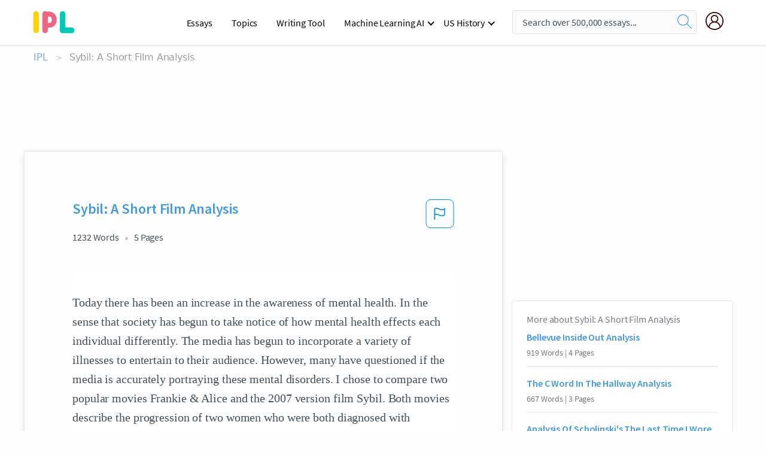

--- FILE ---
content_type: text/html; charset=UTF-8
request_url: https://www.ipl.org/essay/Dissociative-Identity-Disorders-In-Shakespeares-Frankie-And-FJZJJ6Y5VVU
body_size: 2411
content:
<!DOCTYPE html>
<html lang="en">
<head>
    <meta charset="utf-8">
    <meta name="viewport" content="width=device-width, initial-scale=1">
    <title></title>
    <style>
        body {
            font-family: "Arial";
        }
    </style>
    <script type="text/javascript">
    window.awsWafCookieDomainList = ['monografias.com','cram.com','studymode.com','buenastareas.com','trabalhosfeitos.com','etudier.com','studentbrands.com','ipl.org','123helpme.com','termpaperwarehouse.com'];
    window.gokuProps = {
"key":"AQIDAHjcYu/GjX+QlghicBgQ/7bFaQZ+m5FKCMDnO+vTbNg96AHf0QDR8N4FZ0BkUn8kcucXAAAAfjB8BgkqhkiG9w0BBwagbzBtAgEAMGgGCSqGSIb3DQEHATAeBglghkgBZQMEAS4wEQQMuq52ahLIzXS391ltAgEQgDujRkBXrrIUjgs1lAsFcu/9kgpI/IuavohSG7yE1BYsDzpFl4iqc4edkSwfTozI/iGO7lnWq3QC9N4X1w==",
          "iv":"EkQVcgAcbAAAAZVb",
          "context":"b6xh+u53Ke14Ps58mWuT0QIifDbBuxE+SpO7GPL86cUotVe98qR8IDWHEn7MZVkD4gQY93VWfJt+Q+6UOl2z+H0K3TkYFcfnZhRtsfhlxYi6Ziqd7uyVlbqGN8E7kGO7aNCJjESTA0RwR/yEjoaDjJ3E7/8hXqAGBzIJt5x/QWY/1DEROAV3Tz8fcnXBTGgcwHF03VNvNBHqiw4vxTE0tnlmHmi3VKPhINszA7sZPBdFXVDttOwvViof9s3pedQasjkpkjTER64F7cIbXC2GbJktuGMA7yXGQ5AUtVtbMB5d8rHCux3bQKMWH/nczPpwrfQEwaEewiUwJ/6IP5IxlXz5r3J/b8z1l1esLW6EJrU2N2oPjq+p7GsrsuiFhilSYMGjujJiBw4aDtJzd4KT3ko1GZP9YyDLWw1twiFKe1GAj1K+ZkzDII0ol+aZ+OZdzZ0BEVth5N1mUzT5AMzjCA5YKdH6G4isyZuL/uXJk+EN55glDE2lA0v4kUl2Uhm0PVcm3tCr48Ksj+VIuSmqs7S+aMXLLt3SWhJX/F0y9UfzTt9ixdc4wRqXPlSPJ3xH8/aV/LkuJN7xiebQcsKjiNwmXAEJfyqsy9WvGZVYcDOVARQk0twq8duiTsJaTNFkgn6+xx5eEL4Irs/P45Mpb96GkLrYt7FQjZu7bvnJ4zV3neXbETO1pSieJqF1iZUVqCkPNFup79xfsTY/goAs7TBIE56cqRYkKl+r0MLBHuj/Qiy1gNDa6MNw7wrmfVN/ytS1g4MbpWKi57qLbUm1tpwU7BfNFifUsWNk5A=="
};
    </script>
    <script src="https://ab840a5abf4d.9b6e7044.us-east-2.token.awswaf.com/ab840a5abf4d/b0f70ab89207/49b6e89255bb/challenge.js"></script>
</head>
<body>
    <div id="challenge-container"></div>
    <script type="text/javascript">
        AwsWafIntegration.saveReferrer();
        AwsWafIntegration.checkForceRefresh().then((forceRefresh) => {
            if (forceRefresh) {
                AwsWafIntegration.forceRefreshToken().then(() => {
                    window.location.reload(true);
                });
            } else {
                AwsWafIntegration.getToken().then(() => {
                    window.location.reload(true);
                });
            }
        });
    </script>
    <noscript>
        <h1>JavaScript is disabled</h1>
        In order to continue, we need to verify that you're not a robot.
        This requires JavaScript. Enable JavaScript and then reload the page.
    </noscript>
</body>
</html>

--- FILE ---
content_type: text/html; charset=utf-8
request_url: https://www.ipl.org/essay/Dissociative-Identity-Disorders-In-Shakespeares-Frankie-And-FJZJJ6Y5VVU
body_size: 25940
content:
<!DOCTYPE html><html lang="en"><head><meta charSet="utf-8"/><meta name="viewport" content="width=device-width, initial-scale=1"/><link rel="preload" as="image" href="//assets.ipl.org/1.17/images/logos/ipl/logo-ipl.png"/><link rel="preload" as="image" href="//assets.ipl.org/1.17/images/icons/ipl/magnifying-glass.svg"/><link rel="preload" as="image" href="//assets.ipl.org/1.17/images/icons/user.png"/><link rel="stylesheet" href="/_next/static/css/275ed64cc4367444.css" data-precedence="next"/><link rel="stylesheet" href="/_next/static/css/d1010e730fb921b1.css" data-precedence="next"/><link rel="stylesheet" href="/_next/static/css/8584ffabdd5f8c16.css" data-precedence="next"/><link rel="stylesheet" href="/_next/static/css/9c19318485a4db35.css" data-precedence="next"/><link rel="stylesheet" href="/_next/static/css/bd5e8bc2e7c36d97.css" data-precedence="next"/><link rel="stylesheet" href="/_next/static/css/e4dccb509d93907a.css" data-precedence="next"/><link rel="preload" as="script" fetchPriority="low" href="/_next/static/chunks/webpack-417f1a94d57302c0.js"/><script src="/_next/static/chunks/fd9d1056-4b62698693dbfabc.js" async=""></script><script src="/_next/static/chunks/8762-8ad353e02bc2af3c.js" async=""></script><script src="/_next/static/chunks/main-app-f4796c898d921638.js" async=""></script><script src="/_next/static/chunks/3ff803c2-f0f7edafd4775fbe.js" async=""></script><script src="/_next/static/chunks/app/(essay)/essay/%5Bslug%5D/error-53b2f000131f2229.js" async=""></script><script src="/_next/static/chunks/app/(essay)/essay/%5Bslug%5D/not-found-d879a0942c99821b.js" async=""></script><script src="/_next/static/chunks/app/(essay)/error-69dfc0ff013e5bf5.js" async=""></script><script src="/_next/static/chunks/app/(essay)/essay/%5Bslug%5D/page-fe7c03fe3daa5a0f.js" async=""></script><script src="/_next/static/chunks/app/error-244b34cbf9e834f0.js" async=""></script><script src="/_next/static/chunks/4977-dce6ba04846f9cff.js" async=""></script><script src="/_next/static/chunks/app/layout-2040570caa53cf2f.js" async=""></script><script src="/_next/static/chunks/app/global-error-27218bf9570c0318.js" async=""></script><link rel="preload" href="https://cdn.cookielaw.org/consent/b0cd8d85-662e-4e9b-8eaf-21bfeb56b3d5/OtAutoBlock.js" as="script"/><link rel="preload" href="https://www.ipl.org/s/react-users-frontend/js/ruf-version.js" as="script"/><link rel="preload" href="/s2/js/funnel-client.js" as="script"/><link rel="preload" href="/s2/js/exitintent/exitintent.min.js" as="script"/><title>Sybil: A Short Film Analysis - 1232 Words | Internet Public Library</title><meta name="description" content="Today there has been an increase in the awareness of mental health. In the sense that society has begun to take notice of how mental health effects each..."/><link rel="canonical" href="https://www.ipl.org/essay/Dissociative-Identity-Disorders-In-Shakespeares-Frankie-And-FJZJJ6Y5VVU"/><meta name="next-size-adjust"/><script src="/_next/static/chunks/polyfills-42372ed130431b0a.js" noModule=""></script></head><body class="__className_e8ce0c"><script>(self.__next_s=self.__next_s||[]).push(["https://cdn.cookielaw.org/consent/b0cd8d85-662e-4e9b-8eaf-21bfeb56b3d5/OtAutoBlock.js",{}])</script><noscript><iframe src="//www.googletagmanager.com/ns.html?id=GTM-T86F369" height="0" width="0" style="display:none;visibility:hidden"></iframe></noscript><div class="flex flex-col justify-around min-h-[100vh]"><header class="header-splat"><div class="row header-row"><div class="columns large-1 medium-1 small-4 header-splat__columns mobile-flex"><label for="drop" class="nav-toggle"><span></span></label><a href="/" aria-label="ipl-logo-bg" class="show-for-large display-inline-block vert-align-middle full-height"><div class="header-splat__logo-container" style="background-image:url(//assets.ipl.org/1.17/images/logos/ipl/logo-ipl.png)"></div></a><div class="hide-for-large-up display-inline-block vert-align-middle full-height"><a href="/" class="cursorPointer" aria-label="ipl-logo"><img class="vert-center no-material-style" src="//assets.ipl.org/1.17/images/logos/ipl/logo-ipl.png" width="70" height="35" alt="ipl-logo"/></a></div></div><div class="columns large-6 medium-5 small-4 full-height header-navbar" style="visibility:hidden;width:180%!important"><div class="nav-container"><nav><input type="checkbox" id="drop"/><ul class="menu"><li><a href="/writing">Essays</a></li><li><a href="/topics">Topics</a></li><li><a href="/editor">Writing Tool</a></li><li><a href="/div/machine-learning-ai/">Machine Learning AI</a><input type="checkbox" id="drop-2"/><ul><li class="bordered"><a href="/div/chatgpt/">ChatGPT</a></li></ul></li><li><a href="#">US History</a><input type="checkbox" id="drop-2"/><ul><li class="bordered"><a href="/div/potus/">Presidents of the United States</a><input type="checkbox" id="drop-3"/><ul><li><a href="/div/potus/jrbiden.html ">Joseph Robinette Biden</a></li><li><a href="/div/potus/djtrump.html ">Donald Trump</a></li><li><a href="/div/potus/bhobama.html ">Barack Obama</a></li></ul></li><li class="bordered"><a href="/div/stateknow">US States</a><input type="checkbox" id="drop-4"/><ul><li><a href="/div/stateknow/popchart.html ">States Ranked by Size &amp; Population</a></li><li><a href="/div/stateknow/dates.html">States Ranked by Date</a></li></ul></li></ul></li></ul></nav></div></div><div class="columns large-12 medium-12 small-4 header-splat__search-box-container"><div class="d-flex"><div class="search-box header-splat__search-box header-splat__search-box--low search-box z-index-2" id="header__search-box"><form class="toggle-trigger" action="https://www.ipl.org/search" method="GET"><input type="text" class="search-box__input search-box__input--splat-header search-box__input--gray-bg " placeholder="Search over 500,000 essays..." name="query"/><button class="search-box__button search-box__button--splat-header" type="submit" aria-label="search"><div class="search-box__svg-cont"><img class="search-box__svg search-box__svg-middle no-material-style" src="//assets.ipl.org/1.17/images/icons/ipl/magnifying-glass.svg" alt="search" width="24px" height="24px"/></div></button></form></div><div class="header-splat__columns align-right user-account"><div class="header-splat__search-toggle-container" style="right:5rem"><i class="weight-500 icon icon-ui-24-search header-splat__icon-ui-24-search-toggle" id="header-splat__icon-ui-24-search-toggle"></i></div><a href="/dashboard" rel="nofollow" aria-label="My Account"><div class="burger full-height vert-align-middle display-inline-block cursorPointer position-relative"><div class="vert-center"><img class="no-material-style" width="30" height="30" src="//assets.ipl.org/1.17/images/icons/user.png" alt="user-icon"/></div></div></a></div></div></div></div></header><div class="ipl-main-container"><script data-ot-ignore="true" type="application/ld+json">
      {
        "@context": "https://schema.org",
        "@type": "Article",
        "headline": "Sybil A Short Film Analysis",
        "image": "//assets.ipl.org/1.17/images/logos/ipl/logo-ipl.png",
        "datePublished": "2020-10-27T07:57:27.000Z",
        "dateModified": "2021-02-01T10:55:22.000Z",
        "author": {
          "@type": "Organization",
          "name": "ipl.org"
        },
        "description": "Today there has been an increase in the awareness of mental health. In the sense that society has begun to take notice of how mental health effects each...",
        "isAccessibleForFree": "False",
        "hasPart":
          {
          "@type": "WebPage",
          "isAccessibleForFree": "False",
          "cssSelector" : ".paywall"
          }
      }
    </script><script>(self.__next_s=self.__next_s||[]).push([0,{"data-ot-ignore":true,"children":"window.dataLayer = window.dataLayer || [];\n        dataLayer.push({ \"environment\": \"production\" });\ndataLayer.push({ \"ga_enable_tracking\": \"true\" });\ndataLayer.push({ \"version\": \"1.0.27\" });\ndataLayer.push({ \"source_site_id\": 32 });\n","id":"envScript"}])</script><div class="row"><nav aria-label="breadcrumb" class="w-max"><ol aria-label="Breadcrumbs:" role="navigation" class="flex flex-wrap items-center w-full bg-opacity-60 py-2 px-4 rounded-md breadcrumbs justify-start bg-white"><li class="flex items-center text-blue-gray-900 antialiased font-sans text-sm font-normal leading-normal cursor-pointer transition-colors duration-300 hover:text-light-blue-500"><a href="/" class="opacity-60">IPL</a><span class="text-blue-gray-500 text-sm antialiased font-sans font-normal leading-normal mx-2 pointer-events-none select-none">&gt;</span></li><li class="flex items-center text-blue-gray-900 antialiased font-sans text-sm font-normal leading-normal cursor-pointer transition-colors duration-300 hover:text-light-blue-500"><span class="ash-gray capitalize">Sybil: A Short Film Analysis</span></li></ol></nav></div><div id="essay_ad_top"></div><div class="row essay-preview-block "><div class="columns large-8 paper-container paper-container--with-sidebar position-relative border-box-shadow margin-4 paper-container--with-sidebar"><div class="position-relative margin-4 text-xl"><div class="popup-funnel-modal" id="DivFunnelModal"></div><div id="essay-body-heading-details"><div class="flex justify-between"><h1 style="color:#419ad9" class="weight-700 heading-m heading-font">Sybil: A Short Film Analysis</h1><button class="bg-transparent border-0 content-flag-color p-0 m-0 h-[49px] w-[48px] shadow-none outline-0 font-normal hover:shadow-none hover:outline-0 focus:shadow-none focus:outline-0"><svg width="48" height="49" viewBox="0 0 48 49" fill="none" xmlns="http://www.w3.org/2000/svg"><rect x="1" y="0.5" width="46" height="47.0413" rx="7.5" stroke="currentcolor"></rect><path d="M16.1668 34.0413H14.5V15.2062L14.9167 14.9561C17.667 13.206 20.2506 14.2061 22.7508 15.2062C25.5844 16.3729 28.168 17.373 31.5017 14.9561L32.8351 14.0394V26.1239L32.5018 26.3739C28.418 29.3742 25.0844 28.0408 22.0841 26.7906C19.9172 25.9572 18.0837 25.2071 16.1668 26.1239V34.0413ZM18.0837 24.0404C19.6672 24.0404 21.2507 24.6238 22.7508 25.2905C25.4177 26.3739 28.0013 27.374 31.1683 25.2905V17.2064C27.668 19.0399 24.751 17.8731 22.0841 16.7897C19.9172 15.9562 18.0837 15.2062 16.1668 16.1229V24.2904C16.8336 24.1237 17.417 24.0404 18.0837 24.0404Z" fill="currentcolor"></path></svg></button></div><div class="essay-details mb-12 text-base"><span class="text-m">1232<!-- --> Words</span><span class="text-m">5<!-- --> Pages</span></div></div><div style="color:#435059" class="relative flex flex-col bg-clip-border rounded-xl bg-white text-gray-700 paper-holder p-0 shadow-none"> <article class="text-l document__body padding-top-2 white-space--break-spaces break-word source-serif "><span className="document__preview text-l source-serif" key=0><p>Today there has been an increase in the awareness of mental health. In the sense that society has begun to take notice of how mental health effects each individual differently. The media has begun to incorporate a variety of illnesses to entertain to their audience. However, many have questioned if the media is accurately portraying these mental disorders. I chose to compare two popular movies Frankie & Alice and the 2007 version film Sybil. Both movies describe the progression of two women who were both diagnosed with Dissociative Identity Disorders. According to Comer (2015), “people with dissociative identity disorder, once known as multiple personality disorder, have two or more separate identities that may not always be aware of each other’s<a data-fulldoc=/document/FJZJJ6Y5VVU class="document__middle white-space--normal source-serif text-l" rel="nofollow" style="cursor:pointer;white-space: normal;">
      <i>&hellip;show more content&hellip;</i>
   </a></p></span><span className="document__preview text-l source-serif" key=1><p>Dr. Wilbur concluded that Sybil was denied the ability to show her true emotions after each tragic event. Sybil was an individual who never truly had the love and support needed in her life. This caused her spilt personalities to compensate the void. However, Sybil is not the only film that demonstrates how dissociative identity disorder affects an individual.
While watching Frankie and Alice film, Frankie underwent a series of session to uncover that the root of multiple personality disorder was the death of her true love Pete and the lost her child. Alice is a white southerner that demonstrates a side of Frankie where she desired to be white and rich so escape the segregated life she lived in. The name Alice represented the baby girl she would’ve had with Pete. While Genius represented the intelligent and innocent side of Frankie. Frankie’s mind had locked up those painful memories and yet her personalities were aware what occurred to<a data-fulldoc=/document/FJZJJ6Y5VVU class="document__middle white-space--normal source-serif text-l" rel="nofollow" style="cursor:pointer;white-space: normal;">
      <i>&hellip;show more content&hellip;</i>
   </a></p></span><span className="document__preview text-l source-serif" key=2><p class='text-ellipsis-after'>208).” Both films they use psychodynamic therapy by questioning the depth of this small fragments of memories. The purpose is to understand how certain memories affected the patient’s ability to emotionally respond. For example, in the film Sybil confesses that her true loved challenged her to fall in the hay inside the barn. She said kindly said no and Dr. Wilbur asked if they were close, she responded no. Suddenly one of her personalities said he fell on a pitch fork and died in front of her eyes. They claimed Sybil was in love and her mother did not give the emotional support she needed to cope with her loss. In the film Franke and Alice, Dr. Oz used a combination of injections and hypnosis to treat Frankie. In most of the sessions Frankie seem to be in a drowsy state, only remembering fragments of her memories. According to the textbook, “Amytal and pentothal are injections that have been used to help patients with dissociative amnesia regain their lost memories (Comer,2015, p. 208).” The purpose of these drugs is to help patients relax so that they can recall the traumatic events that triggered the spilt</p></span></article></div><div class="paper__gradient paper__gradient--bottom"></div><div class="center paper__cta"><a id="ShowMoreButton" class="button text-m" data-fulldoc="/document/FJZJJ6Y5VVU">Show More</a></div></div><div id="essay_ad_related"></div><div><div class="paper--related-separator"><span class="paper--related-separator-word">Related</span></div><section><div class="paper paper--related"><div id="essay-body-heading-details"><div class=""><a href="/essay/Bellevue-Inside-Out-Analysis-PJYC4PFUSWG"><h2 style="color:#419ad9" class="weight-700 heading-m heading-font">Bellevue Inside Out Analysis</h2></a></div><div class="paper--related__details"><span class="text-m">919<!-- --> Words</span> | <span class="text-m">4<!-- --> Pages</span></div></div><p class="m-0 text-l source-serif break-word text-ellipsis-after" style="color:#435059">Then there are patients like Cheryl. Cheryl is a middle aged white woman, who is mostly seen dressed in sweats and t-shirts. Her hair is usually wild and untamed and she wears a pair of broken glasses, pieced together with tape. Many of these patients have experienced trauma, which may have been minor (i.e. bad grade on an exam) or extreme (i.e. sexual abuse), and may have led them to become more ill. This documentary exposes the truth behind those who suffer a mental illness and shows how they are still people who struggle with the same issues as those without a mental illness.</p><div class="paper__gradient paper__gradient--bottom"></div><div class="center paper__cta"><a class="button text-m" href="/essay/Bellevue-Inside-Out-Analysis-PJYC4PFUSWG">Read More</a></div></div><div class="paper paper--related"><div id="essay-body-heading-details"><div class=""><a href="/essay/The-C-Word-In-The-Hallway-Analysis-PJJGNQKGZV"><h2 style="color:#419ad9" class="weight-700 heading-m heading-font">The C Word In The Hallway Analysis</h2></a></div><div class="paper--related__details"><span class="text-m">667<!-- --> Words</span> | <span class="text-m">3<!-- --> Pages</span></div></div><p class="m-0 text-l source-serif break-word text-ellipsis-after" style="color:#435059">Anna Quindlen in the article, “The C Word in the Hallway” argues that mental illness don’t get enough awareness or help that it actually needs. Quindlen supports her argument by using similes, tone and bias’ to state that many teachers are not trained to recognize mental illness and so some just dismiss it and so that leaves “over two thirds of the mentally disturbed children without any help”. Insurance also does not aid in covering the costs because “health insurance plans do not provide coverage for necessary treatment”, or if they do then they think that they should “penalize those who need a psychiatrist instead of an oncologist”. The author's purpose in writing this was to inform people about the scary reality that many kids and teens face today and to argue that it is nothing to joke about and that it needs to be taken seriously.  </p><div class="paper__gradient paper__gradient--bottom"></div><div class="center paper__cta"><a class="button text-m" href="/essay/The-C-Word-In-The-Hallway-Analysis-PJJGNQKGZV">Read More</a></div></div><div class="paper paper--related"><div id="essay-body-heading-details"><div class=""><a href="/essay/Analysis-Of-Scholinskis-The-Last-Time-I-PKWF2S36J4D6"><h2 style="color:#419ad9" class="weight-700 heading-m heading-font">Analysis Of Scholinski&#x27;s The Last Time I Wore A Dress</h2></a></div><div class="paper--related__details"><span class="text-m">1678<!-- --> Words</span> | <span class="text-m">7<!-- --> Pages</span></div></div><p class="m-0 text-l source-serif break-word text-ellipsis-after" style="color:#435059">Mental illnesses have a high prevalence amongst the United States population. Each year, tens of millions of individuals suffer and are affected by mental illnesses (National Institute of Mental Health, 1). These illnesses range from anxiety disorder, eating disorders, major depression, personality disorder, and many more. Yet, with the existing knowledge, mental providers and professionals, and the DSM-5, mental illness remains a growing mystery to the public. Literature has played a significant role in how mental illnesses are defined, their characteristics, and the portrayal of those who are mentally ill to the public eye.</p><div class="paper__gradient paper__gradient--bottom"></div><div class="center paper__cta"><a class="button text-m" href="/essay/Analysis-Of-Scholinskis-The-Last-Time-I-PKWF2S36J4D6">Read More</a></div></div><div class="paper paper--related"><div id="essay-body-heading-details"><div class=""><a href="/essay/13th-Film-Analysis-Essay-PKQCJCSKRJ4D6"><h2 style="color:#419ad9" class="weight-700 heading-m heading-font">13th Film Analysis Essay</h2></a></div><div class="paper--related__details"><span class="text-m">1335<!-- --> Words</span> | <span class="text-m">6<!-- --> Pages</span></div></div><p class="m-0 text-l source-serif break-word text-ellipsis-after" style="color:#435059">The film 13th directed by Ava DuVernay targets an intended audience of the Media and the three branches of the United States government with an emphasis that mass incarceration is an extension of slavery. It is intended to inform viewers about the criminalization of African Americans and the United States prison boom. 

13th uses rhetorical devices in its claim to persuade the viewers by using exemplum in the opening seconds of the film. President Barack Obama presents statistics, saying “the United States is home to 5% of the world’s population but is home to 25% of the world’s prisoners.” Also the film uses a hyperbole in talking about the movie Birth of a Nation produced in 1915 which portrays a black man as a violent savage who will kill white women.</p><div class="paper__gradient paper__gradient--bottom"></div><div class="center paper__cta"><a class="button text-m" href="/essay/13th-Film-Analysis-Essay-PKQCJCSKRJ4D6">Read More</a></div></div><div class="paper paper--related"><div id="essay-body-heading-details"><div class=""><a href="/essay/Short-Term-12-Psychological-Analysis-FJZCGQAKVZT"><h2 style="color:#419ad9" class="weight-700 heading-m heading-font">Short Term 12 Psychological Analysis</h2></a></div><div class="paper--related__details"><span class="text-m">852<!-- --> Words</span> | <span class="text-m">4<!-- --> Pages</span></div></div><p class="m-0 text-l source-serif break-word text-ellipsis-after" style="color:#435059">The illness model focuses on diagnosing mental illnesses and providing medications to alleviate the suffering, this method however neglects to recognize how essential relationships and development may impact mental health.  Although medication may be useful in coping with mental illness, not everyone with mental illness needs to be treated with medications.  In the movie Short Term 12, Jayden’s rough upbringing of abuse and neglect has shaped her into a defiant teenager.  Using only the illness model, how her abusive father contributes to her mental suffering can be overlooked.  Only viewing Jayden’s suffering though the view of suffering as a transaction with the universe, her need for alternative coping methods may be unnoticed.</p><div class="paper__gradient paper__gradient--bottom"></div><div class="center paper__cta"><a class="button text-m" href="/essay/Short-Term-12-Psychological-Analysis-FJZCGQAKVZT">Read More</a></div></div><div class="paper paper--related"><div id="essay-body-heading-details"><div class=""><a href="/essay/Prible-Childhood-Jeannette-Research-Paper-PJSAHZHY8AM"><h2 style="color:#419ad9" class="weight-700 heading-m heading-font">Prible Childhood Jeannette Research Paper</h2></a></div><div class="paper--related__details"><span class="text-m">578<!-- --> Words</span> | <span class="text-m">3<!-- --> Pages</span></div></div><p class="m-0 text-l source-serif break-word text-ellipsis-after" style="color:#435059">Ultimately the lack of self-sufficiency resulted to her outbreak: “Six months later, Maureen stabbed Mom. It happened after Mom decided it was time for Maureen to develop a little self-sufficiency by moving out and finding a place of her own” (275). Although Jeannette and Maureen were in the same setting during their childhood, it is the effect of secondary characters that contribute to their mentality. Jeannette, Brian, and Lori struggled together and learned skills of resilience, independence, and understanding the importance of education. In contrast, Maureen was handed everything in life and was dependent on other people instead.</p><div class="paper__gradient paper__gradient--bottom"></div><div class="center paper__cta"><a class="button text-m" href="/essay/Prible-Childhood-Jeannette-Research-Paper-PJSAHZHY8AM">Read More</a></div></div><div class="paper paper--related"><div id="essay-body-heading-details"><div class=""><a href="/essay/Leap-By-Nancy-Xia-Essay-PJPX9ZYE8AM"><h2 style="color:#419ad9" class="weight-700 heading-m heading-font">Leap By Nancy Xia Essay</h2></a></div><div class="paper--related__details"><span class="text-m">489<!-- --> Words</span> | <span class="text-m">2<!-- --> Pages</span></div></div><p class="m-0 text-l source-serif break-word text-ellipsis-after" style="color:#435059">Mental illness is a complicated and mysterious subject for most of the world. Depression, anxiety, schizophrenia, and OCD are a few common mental illnesses.  Nancy Xia takes you through her journey with severe depression in the book Leap. She reveals how depression effects her entire life including the lives of the people that love her the most. Throughout this short book, I felt Nancy Xia's pain and despair as well as her parent's stress, love, and sadness.</p><div class="paper__gradient paper__gradient--bottom"></div><div class="center paper__cta"><a class="button text-m" href="/essay/Leap-By-Nancy-Xia-Essay-PJPX9ZYE8AM">Read More</a></div></div><div class="paper paper--related"><div id="essay-body-heading-details"><div class=""><a href="/essay/Film-Analysis-The-Merchants-Of-Cool-FKKBZ9QMGXFV"><h2 style="color:#419ad9" class="weight-700 heading-m heading-font">Film Analysis: The Merchants Of Cool</h2></a></div><div class="paper--related__details"><span class="text-m">561<!-- --> Words</span> | <span class="text-m">3<!-- --> Pages</span></div></div><p class="m-0 text-l source-serif break-word text-ellipsis-after" style="color:#435059">The documentary, Merchants of cool, describes an evolving relationship between the vast teenage population and corporate America. The film provides an in-depth look at the marketing strategies and communication between these groups. Adolescents are shown as learners and adapters of the fast-paced world; they’re constantly exposed to fashions and trends. These young adults have a lot of disposable income and are willing to spend it, in order to gain social popularity. In other words, they are chasing ‘cool’.</p><div class="paper__gradient paper__gradient--bottom"></div><div class="center paper__cta"><a class="button text-m" href="/essay/Film-Analysis-The-Merchants-Of-Cool-FKKBZ9QMGXFV">Read More</a></div></div><div class="paper paper--related"><div id="essay-body-heading-details"><div class=""><a href="/essay/White-Oleander-Rhetorical-Analysis-FJCCPN6ZV"><h2 style="color:#419ad9" class="weight-700 heading-m heading-font">White Oleander Rhetorical Analysis</h2></a></div><div class="paper--related__details"><span class="text-m">952<!-- --> Words</span> | <span class="text-m">4<!-- --> Pages</span></div></div><p class="m-0 text-l source-serif break-word text-ellipsis-after" style="color:#435059">Throughout recent years, mental illness has become a belittled and “taboo” topic in a multitude of different societies. As a result, a majority of the world’s population isn’t exactly clear as to how one should approach those suffering from mental instability. Unlike physical illness, where an entire system of doctors and hospitals and medical research developed in order to cater to those who were physically ill, mental illnesses do not get nearly as much attention. Some would argue that a physical illness proves to be significantly more detrimental to one’s day to day life. However, observation of mentally ill individuals proves that mental illness can be as equally debilitating (you probably know someone in your life who has died from the</p><div class="paper__gradient paper__gradient--bottom"></div><div class="center paper__cta"><a class="button text-m" href="/essay/White-Oleander-Rhetorical-Analysis-FJCCPN6ZV">Read More</a></div></div><div class="paper paper--related"><div id="essay-body-heading-details"><div class=""><a href="/essay/Aaron-Stamplers-Dissociative-Identity-Disorder-F33GM7B4N8TV"><h2 style="color:#419ad9" class="weight-700 heading-m heading-font">Aaron Stampler&#x27;s Dissociative Identity Disorder</h2></a></div><div class="paper--related__details"><span class="text-m">719<!-- --> Words</span> | <span class="text-m">3<!-- --> Pages</span></div></div><p class="m-0 text-l source-serif break-word text-ellipsis-after" style="color:#435059">The provisional diagnosis I came up with for Aaron Stampler at first was Dissociative amnesia disorder F44.0 because he had such a hard time remembering important things. Individuals who have dissociative amnesia cannot remember important information that is usually of a personal nature. This amnesia is usually stress related (Morrison, 2014, p. 235). Therefor Stampler does not meet the criteria for that disorder. However, when Stampler emerges into Roy who had a totally different voices, no manners, and outspoken.</p><div class="paper__gradient paper__gradient--bottom"></div><div class="center paper__cta"><a class="button text-m" href="/essay/Aaron-Stamplers-Dissociative-Identity-Disorder-F33GM7B4N8TV">Read More</a></div></div><div class="paper paper--related"><div id="essay-body-heading-details"><div class=""><a href="/essay/Theme-Of-Mental-Illness-In-The-Perks-PJSC65USQU"><h2 style="color:#419ad9" class="weight-700 heading-m heading-font">Theme Of Mental Illness In The Perks Of Being A Wallflower</h2></a></div><div class="paper--related__details"><span class="text-m">884<!-- --> Words</span> | <span class="text-m">4<!-- --> Pages</span></div></div><p class="m-0 text-l source-serif break-word text-ellipsis-after" style="color:#435059">In the last few years, the representation of people suffering from mental illness in popular culture has greatly increased, showing actual teenagers that characters and idols have real problems in everyday life. One of the literary leaders in this psychological revolution is the novel, and recent film, The Perks of Being a Wallflower. Throughout this story, the viewer learns about different types of mental disorders from depression, to post-traumatic stress disorder, to schizophrenia. The events that occur throughout this storyline show real-life situations and struggles that teenagers go through. Stephen Chbosky expertly handles the topic of mental illness in the novel and film, The Perks of Being a Wallflower.</p><div class="paper__gradient paper__gradient--bottom"></div><div class="center paper__cta"><a class="button text-m" href="/essay/Theme-Of-Mental-Illness-In-The-Perks-PJSC65USQU">Read More</a></div></div><div class="paper paper--related"><div id="essay-body-heading-details"><div class=""><a href="/essay/The-Jinx-Film-Analysis-PKAWLYPMG5PV"><h2 style="color:#419ad9" class="weight-700 heading-m heading-font">The Jinx: Film Analysis</h2></a></div><div class="paper--related__details"><span class="text-m">1438<!-- --> Words</span> | <span class="text-m">6<!-- --> Pages</span></div></div><p class="m-0 text-l source-serif break-word text-ellipsis-after" style="color:#435059">In 2015, HBO aired a six-part, true crime documentary series titled, The Jinx: The Life and Deaths of Robert Durst. Writer and director, Andrew Jarecki, examined the details of three crimes associated with Durst, including the disappearance of Durst’s first wife Kathy, the murder of his dear friend, Susan, and the murder and dismemberment of his neighbor, Morris Black. While the mini-series was met with acclaim, many – including myself – criticize The Jinx for its storytelling approach. The series seemingly blurs the lines of storytelling – for entertainment purposes –  and journalism; raising many questions regarding ethics.  Initially, Durst approached Jarecki regarding an interview after he saw All Good Things, a film Jarecki had released</p><div class="paper__gradient paper__gradient--bottom"></div><div class="center paper__cta"><a class="button text-m" href="/essay/The-Jinx-Film-Analysis-PKAWLYPMG5PV">Read More</a></div></div><div class="paper paper--related"><div id="essay-body-heading-details"><div class=""><a href="/essay/Dissociative-Identity-Disorders-In-The-Film-Frankie-PK8NYLMENDTV"><h2 style="color:#419ad9" class="weight-700 heading-m heading-font">Dissociative Identity Disorders In The Film Frankie And Alice</h2></a></div><div class="paper--related__details"><span class="text-m">1130<!-- --> Words</span> | <span class="text-m">5<!-- --> Pages</span></div></div><p class="m-0 text-l source-serif break-word text-ellipsis-after" style="color:#435059">We can see that this is the case in the movie because Frankie experiences two traumatic experiences: losing Pete in the car accident, and their child shortly after birth. There is currently no cure for DID; however, WebMD says that long-term care helps, as long as the patient is committed to the treatment. Some of the different types of effective treatment are talk therapy, hypnotherapy, and other alternative therapies such as art. There is no medication that can be used to cure DID; however since DID comes with some symptoms of anxiety and depression, medications that cure those can be added to the patient’s treatment, along with their therapy. 
	Overall, Frankie and Alice was a thrilling tale about an African American young woman learning to cope with her past.</p><div class="paper__gradient paper__gradient--bottom"></div><div class="center paper__cta"><a class="button text-m" href="/essay/Dissociative-Identity-Disorders-In-The-Film-Frankie-PK8NYLMENDTV">Read More</a></div></div><div class="paper paper--related"><div id="essay-body-heading-details"><div class=""><a href="/essay/Schizophrenia-In-Tim-Burtons-Alice-In-Wonderland-PKDGRZFMG5FT"><h2 style="color:#419ad9" class="weight-700 heading-m heading-font">Schizophrenia In Tim Burton&#x27;s Alice In Wonderland</h2></a></div><div class="paper--related__details"><span class="text-m">1191<!-- --> Words</span> | <span class="text-m">5<!-- --> Pages</span></div></div><p class="m-0 text-l source-serif break-word text-ellipsis-after" style="color:#435059">What are some thoughts that come to mind when a person brings up the word schizophrenia? According to Ford-Martin, “Schizophrenia is a psychotic disorder or group of disorders marked by disturbances in thinking, emotional responsiveness, and behavior” (2139).  The character, Alice, from the film, Alice in Wonderland is a perfect example of schizophrenia, and the director, Tim Burton, further emphasizes the disorder by his use of film techniques. 
	One characteristic of schizophrenia is delusions. According to Fallon, “The delusions of paranoid schizophrenics usually involve thoughts of being persecuted or harmed by others or exaggerated opinions of their own importance, but may also reflect feelings of jealousy or excessive religiosity” (2957).</p><div class="paper__gradient paper__gradient--bottom"></div><div class="center paper__cta"><a class="button text-m" href="/essay/Schizophrenia-In-Tim-Burtons-Alice-In-Wonderland-PKDGRZFMG5FT">Read More</a></div></div><div class="paper paper--related"><div id="essay-body-heading-details"><div class=""><a href="/essay/Theme-Of-Superego-In-A-Streetcar-Named-FKKMWK36J486"><h2 style="color:#419ad9" class="weight-700 heading-m heading-font">A Streetcar Named Desire Psychological Analysis Essay</h2></a></div><div class="paper--related__details"><span class="text-m">1397<!-- --> Words</span> | <span class="text-m">6<!-- --> Pages</span></div></div><p class="m-0 text-l source-serif break-word text-ellipsis-after" style="color:#435059">Psychologist Sigmund Freud developed an idea that there is more than one aspect to the human psyche. The human psyche rather is structured into three separate parts including: id, ego, and superego. In a similar manner, Tennessee Williams has three main characters in his Southern Gothic play, A Streetcar Named Desire. In addition to the human psyche as the three mentioned categories, Freud introduced psychoanalysis, which is the belief that people could be cured through developing their unconscious thoughts or motivations into their conscious decisions, receiving insight (McLeod). Characters are shaped by their thoughts and actions, as this is present in A Streetcar Named Desire.</p><div class="paper__gradient paper__gradient--bottom"></div><div class="center paper__cta"><a class="button text-m" href="/essay/Theme-Of-Superego-In-A-Streetcar-Named-FKKMWK36J486">Read More</a></div></div></section></div></div><div><div class="columns large-4 hide-for-medium-only hide-for-small-only height-auto"><div id="essay_ad_sidebar"></div><div class="card card--sidebar-nav no-border "><div class="card--sidebar-nav__section"><h2 class="heading-xs card--sidebar-nav__heading mid-gray weight-500 margin-2">More about <!-- -->Sybil: A Short Film Analysis</h2><ul class="card--sidebar-nav__list"><li id="sidebar-nav0" class="card--sidebar-nav__list-item card--sidebar-nav__list-item--separators"><a href="/essay/Bellevue-Inside-Out-Analysis-PJYC4PFUSWG"><h3 class="card--sidebar-nav__linkg heading-xs brand-secondary weight-700">Bellevue Inside Out Analysis</h3></a><span class="text-s mid-gray margin-1 display-block">919<!-- --> Words | <!-- -->4<!-- --> Pages</span></li><li id="sidebar-nav1" class="card--sidebar-nav__list-item card--sidebar-nav__list-item--separators"><a href="/essay/The-C-Word-In-The-Hallway-Analysis-PJJGNQKGZV"><h3 class="card--sidebar-nav__linkg heading-xs brand-secondary weight-700">The C Word In The Hallway Analysis</h3></a><span class="text-s mid-gray margin-1 display-block">667<!-- --> Words | <!-- -->3<!-- --> Pages</span></li><li id="sidebar-nav2" class="card--sidebar-nav__list-item card--sidebar-nav__list-item--separators"><a href="/essay/Analysis-Of-Scholinskis-The-Last-Time-I-PKWF2S36J4D6"><h3 class="card--sidebar-nav__linkg heading-xs brand-secondary weight-700">Analysis Of Scholinski&#x27;s The Last Time I Wore A Dress</h3></a><span class="text-s mid-gray margin-1 display-block">1678<!-- --> Words | <!-- -->7<!-- --> Pages</span></li><li id="sidebar-nav3" class="card--sidebar-nav__list-item card--sidebar-nav__list-item--separators"><a href="/essay/13th-Film-Analysis-Essay-PKQCJCSKRJ4D6"><h3 class="card--sidebar-nav__linkg heading-xs brand-secondary weight-700">13th Film Analysis Essay</h3></a><span class="text-s mid-gray margin-1 display-block">1335<!-- --> Words | <!-- -->6<!-- --> Pages</span></li><li id="sidebar-nav4" class="card--sidebar-nav__list-item card--sidebar-nav__list-item--separators"><a href="/essay/Short-Term-12-Psychological-Analysis-FJZCGQAKVZT"><h3 class="card--sidebar-nav__linkg heading-xs brand-secondary weight-700">Short Term 12 Psychological Analysis</h3></a><span class="text-s mid-gray margin-1 display-block">852<!-- --> Words | <!-- -->4<!-- --> Pages</span></li><li id="sidebar-nav5" class="card--sidebar-nav__list-item card--sidebar-nav__list-item--separators"><a href="/essay/Prible-Childhood-Jeannette-Research-Paper-PJSAHZHY8AM"><h3 class="card--sidebar-nav__linkg heading-xs brand-secondary weight-700">Prible Childhood Jeannette Research Paper</h3></a><span class="text-s mid-gray margin-1 display-block">578<!-- --> Words | <!-- -->3<!-- --> Pages</span></li><li id="sidebar-nav6" class="card--sidebar-nav__list-item card--sidebar-nav__list-item--separators"><a href="/essay/Leap-By-Nancy-Xia-Essay-PJPX9ZYE8AM"><h3 class="card--sidebar-nav__linkg heading-xs brand-secondary weight-700">Leap By Nancy Xia Essay</h3></a><span class="text-s mid-gray margin-1 display-block">489<!-- --> Words | <!-- -->2<!-- --> Pages</span></li><li id="sidebar-nav7" class="card--sidebar-nav__list-item card--sidebar-nav__list-item--separators"><a href="/essay/Film-Analysis-The-Merchants-Of-Cool-FKKBZ9QMGXFV"><h3 class="card--sidebar-nav__linkg heading-xs brand-secondary weight-700">Film Analysis: The Merchants Of Cool</h3></a><span class="text-s mid-gray margin-1 display-block">561<!-- --> Words | <!-- -->3<!-- --> Pages</span></li><li id="sidebar-nav8" class="card--sidebar-nav__list-item card--sidebar-nav__list-item--separators"><a href="/essay/White-Oleander-Rhetorical-Analysis-FJCCPN6ZV"><h3 class="card--sidebar-nav__linkg heading-xs brand-secondary weight-700">White Oleander Rhetorical Analysis</h3></a><span class="text-s mid-gray margin-1 display-block">952<!-- --> Words | <!-- -->4<!-- --> Pages</span></li><li id="sidebar-nav9" class="card--sidebar-nav__list-item card--sidebar-nav__list-item--separators"><a href="/essay/Aaron-Stamplers-Dissociative-Identity-Disorder-F33GM7B4N8TV"><h3 class="card--sidebar-nav__linkg heading-xs brand-secondary weight-700">Aaron Stampler&#x27;s Dissociative Identity Disorder</h3></a><span class="text-s mid-gray margin-1 display-block">719<!-- --> Words | <!-- -->3<!-- --> Pages</span></li><li id="sidebar-nav10" class="card--sidebar-nav__list-item card--sidebar-nav__list-item--separators"><a href="/essay/Theme-Of-Mental-Illness-In-The-Perks-PJSC65USQU"><h3 class="card--sidebar-nav__linkg heading-xs brand-secondary weight-700">Theme Of Mental Illness In The Perks Of Being A Wallflower</h3></a><span class="text-s mid-gray margin-1 display-block">884<!-- --> Words | <!-- -->4<!-- --> Pages</span></li><li id="sidebar-nav11" class="card--sidebar-nav__list-item card--sidebar-nav__list-item--separators"><a href="/essay/The-Jinx-Film-Analysis-PKAWLYPMG5PV"><h3 class="card--sidebar-nav__linkg heading-xs brand-secondary weight-700">The Jinx: Film Analysis</h3></a><span class="text-s mid-gray margin-1 display-block">1438<!-- --> Words | <!-- -->6<!-- --> Pages</span></li><li id="sidebar-nav12" class="card--sidebar-nav__list-item card--sidebar-nav__list-item--separators"><a href="/essay/Dissociative-Identity-Disorders-In-The-Film-Frankie-PK8NYLMENDTV"><h3 class="card--sidebar-nav__linkg heading-xs brand-secondary weight-700">Dissociative Identity Disorders In The Film Frankie And Alice</h3></a><span class="text-s mid-gray margin-1 display-block">1130<!-- --> Words | <!-- -->5<!-- --> Pages</span></li><li id="sidebar-nav13" class="card--sidebar-nav__list-item card--sidebar-nav__list-item--separators"><a href="/essay/Schizophrenia-In-Tim-Burtons-Alice-In-Wonderland-PKDGRZFMG5FT"><h3 class="card--sidebar-nav__linkg heading-xs brand-secondary weight-700">Schizophrenia In Tim Burton&#x27;s Alice In Wonderland</h3></a><span class="text-s mid-gray margin-1 display-block">1191<!-- --> Words | <!-- -->5<!-- --> Pages</span></li><li id="sidebar-nav14" class="card--sidebar-nav__list-item card--sidebar-nav__list-item--separators"><a href="/essay/Theme-Of-Superego-In-A-Streetcar-Named-FKKMWK36J486"><h3 class="card--sidebar-nav__linkg heading-xs brand-secondary weight-700">A Streetcar Named Desire Psychological Analysis Essay</h3></a><span class="text-s mid-gray margin-1 display-block">1397<!-- --> Words | <!-- -->6<!-- --> Pages</span></li></ul></div></div><div id="essay_ad_sidebar_1"></div></div></div></div><div class="row columns"></div><a href="https://www.ipl.org/content/access" rel="nofollow"></a><div class="button--extra_container show-for-small-only "><a href="/document/FJZJJ6Y5VVU" class="button--extra">Open Document</a></div></div><footer class="section--footer bg-[#1d2226] mt-auto text-white w-full bottom-0 py-8" style="font-family:&quot;Open Sans&quot;,sans-serif"><div class="max-w-[75rem] mx-auto"><div class="mx-auto flex flex-wrap text-lg"><div class="w-full md:w-1/4 p-4 "><div class="uppercase tracking-[0.125em] font-semibold mb-4 text-base">Company</div><ul><li class="text-base leading-[1.75em]"><a class="text-[#737a80]" href="/about-us/privacy">About Us</a></li><li class="text-base leading-[1.75em]"><a class="text-[#737a80]" href="/about-us/contact">Contact</a></li></ul></div><div class="w-full md:w-1/3 p-4"><div class="uppercase tracking-[0.125em] font-semibold mb-4 text-base">Legal</div><ul><li class="text-base text-[#737a80] leading-[1.75em] undefined"><a href="https://www.learneo.com/legal/copyright-policy" target="_blank" rel="nofollow" class="text-[#737a80] ">Copyright Policy</a></li><li class="text-base text-[#737a80] leading-[1.75em] undefined"><a href="https://www.learneo.com/legal/community-guidelines" target="_blank" rel="nofollow" class="text-[#737a80] ">Community Guidelines</a></li><li class="text-base text-[#737a80] leading-[1.75em] undefined"><a href="https://www.learneo.com/legal/honor-code" target="_blank" rel="nofollow" class="text-[#737a80] ">Our Honor Code</a></li><li class="text-base text-[#737a80] leading-[1.75em] undefined"><a href="https://www.learneo.com/legal/privacy-policy" target="_blank" rel="nofollow" class="text-[#737a80] ">Privacy Policy</a></li><li class="text-base text-[#737a80] leading-[1.75em] undefined"><a href="/about-us/terms" target="_self" rel="" class="text-[#737a80] ">Service Terms</a></li><li class="text-base text-[#737a80] leading-[1.75em] cursor-pointer ot-sdk-show-settings"></li></ul></div><div class="w-full md:w-1/3 p-4 text-center flex justify-start md:justify-end"><a href="/"><img alt="Logo" loading="lazy" width="69" height="69" decoding="async" data-nimg="1" class="mx-auto md:mx-0" style="color:transparent" src="//assets.ipl.org/1.17/images/logos/ipl/logo-ipl.svg"/></a></div></div><div class="border-t text-[#737a80] border-gray-300 pt-8 md:text-left text-center"><p>Copyright © 2024 IPL.org All rights reserved.</p></div></div></footer></div><script src="/_next/static/chunks/webpack-417f1a94d57302c0.js" async=""></script><script>(self.__next_f=self.__next_f||[]).push([0]);self.__next_f.push([2,null])</script><script>self.__next_f.push([1,"1:HL[\"/_next/static/media/e4af272ccee01ff0-s.p.woff2\",\"font\",{\"crossOrigin\":\"\",\"type\":\"font/woff2\"}]\n2:HL[\"/_next/static/css/275ed64cc4367444.css\",\"style\"]\n3:HL[\"/_next/static/css/d1010e730fb921b1.css\",\"style\"]\n4:HL[\"/_next/static/css/8584ffabdd5f8c16.css\",\"style\"]\n5:HL[\"/_next/static/css/9c19318485a4db35.css\",\"style\"]\n6:HL[\"/_next/static/css/bd5e8bc2e7c36d97.css\",\"style\"]\n7:HL[\"/_next/static/css/e4dccb509d93907a.css\",\"style\"]\n"])</script><script>self.__next_f.push([1,"8:I[2846,[],\"\"]\nb:I[4707,[],\"\"]\nd:I[9631,[\"6092\",\"static/chunks/3ff803c2-f0f7edafd4775fbe.js\",\"3549\",\"static/chunks/app/(essay)/essay/%5Bslug%5D/error-53b2f000131f2229.js\"],\"default\"]\ne:I[6423,[],\"\"]\nf:I[1916,[\"6092\",\"static/chunks/3ff803c2-f0f7edafd4775fbe.js\",\"2736\",\"static/chunks/app/(essay)/essay/%5Bslug%5D/not-found-d879a0942c99821b.js\"],\"ErrorPageIPL\"]\n10:I[2154,[\"7545\",\"static/chunks/app/(essay)/error-69dfc0ff013e5bf5.js\"],\"default\"]\n11:I[8003,[\"6092\",\"static/chunks/3ff803c2-f0f7edafd4775fbe.js\",\"31\",\"static/chunks/app/(essay)/essay/%5Bslug%5D/page-fe7c03fe3daa5a0f.js\"],\"\"]\n12:I[1916,[\"6092\",\"static/chunks/3ff803c2-f0f7edafd4775fbe.js\",\"2736\",\"static/chunks/app/(essay)/essay/%5Bslug%5D/not-found-d879a0942c99821b.js\"],\"HeaderWithMenu\"]\n13:I[3490,[\"7601\",\"static/chunks/app/error-244b34cbf9e834f0.js\"],\"default\"]\n14:I[5878,[\"6092\",\"static/chunks/3ff803c2-f0f7edafd4775fbe.js\",\"4977\",\"static/chunks/4977-dce6ba04846f9cff.js\",\"3185\",\"static/chunks/app/layout-2040570caa53cf2f.js\"],\"Image\"]\n16:I[4879,[\"6470\",\"static/chunks/app/global-error-27218bf9570c0318.js\"],\"default\"]\nc:[\"slug\",\"Dissociative-Identity-Disorders-In-Shakespeares-Frankie-And-FJZJJ6Y5VVU\",\"d\"]\n17:[]\n"])</script><script>self.__next_f.push([1,"0:[\"$\",\"$L8\",null,{\"buildId\":\"LugsWnUYv2bsG1Oguf-k6\",\"assetPrefix\":\"\",\"urlParts\":[\"\",\"essay\",\"Dissociative-Identity-Disorders-In-Shakespeares-Frankie-And-FJZJJ6Y5VVU\"],\"initialTree\":[\"\",{\"children\":[\"(essay)\",{\"children\":[\"essay\",{\"children\":[[\"slug\",\"Dissociative-Identity-Disorders-In-Shakespeares-Frankie-And-FJZJJ6Y5VVU\",\"d\"],{\"children\":[\"__PAGE__\",{}]}]}]}]},\"$undefined\",\"$undefined\",true],\"initialSeedData\":[\"\",{\"children\":[\"(essay)\",{\"children\":[\"essay\",{\"children\":[[\"slug\",\"Dissociative-Identity-Disorders-In-Shakespeares-Frankie-And-FJZJJ6Y5VVU\",\"d\"],{\"children\":[\"__PAGE__\",{},[[\"$L9\",\"$La\",[[\"$\",\"link\",\"0\",{\"rel\":\"stylesheet\",\"href\":\"/_next/static/css/8584ffabdd5f8c16.css\",\"precedence\":\"next\",\"crossOrigin\":\"$undefined\"}],[\"$\",\"link\",\"1\",{\"rel\":\"stylesheet\",\"href\":\"/_next/static/css/9c19318485a4db35.css\",\"precedence\":\"next\",\"crossOrigin\":\"$undefined\"}],[\"$\",\"link\",\"2\",{\"rel\":\"stylesheet\",\"href\":\"/_next/static/css/bd5e8bc2e7c36d97.css\",\"precedence\":\"next\",\"crossOrigin\":\"$undefined\"}],[\"$\",\"link\",\"3\",{\"rel\":\"stylesheet\",\"href\":\"/_next/static/css/e4dccb509d93907a.css\",\"precedence\":\"next\",\"crossOrigin\":\"$undefined\"}]]],null],null]},[null,[\"$\",\"$Lb\",null,{\"parallelRouterKey\":\"children\",\"segmentPath\":[\"children\",\"(essay)\",\"children\",\"essay\",\"children\",\"$c\",\"children\"],\"error\":\"$d\",\"errorStyles\":[[\"$\",\"link\",\"0\",{\"rel\":\"stylesheet\",\"href\":\"/_next/static/css/9c19318485a4db35.css\",\"precedence\":\"next\",\"crossOrigin\":\"$undefined\"}],[\"$\",\"link\",\"1\",{\"rel\":\"stylesheet\",\"href\":\"/_next/static/css/bd5e8bc2e7c36d97.css\",\"precedence\":\"next\",\"crossOrigin\":\"$undefined\"}]],\"errorScripts\":[],\"template\":[\"$\",\"$Le\",null,{}],\"templateStyles\":\"$undefined\",\"templateScripts\":\"$undefined\",\"notFound\":[\"$\",\"$Lf\",null,{\"title\":\"404\",\"description\":\"The page you're looking for isn't here.\"}],\"notFoundStyles\":[[\"$\",\"link\",\"0\",{\"rel\":\"stylesheet\",\"href\":\"/_next/static/css/9c19318485a4db35.css\",\"precedence\":\"next\",\"crossOrigin\":\"$undefined\"}],[\"$\",\"link\",\"1\",{\"rel\":\"stylesheet\",\"href\":\"/_next/static/css/bd5e8bc2e7c36d97.css\",\"precedence\":\"next\",\"crossOrigin\":\"$undefined\"}]]}]],null]},[null,[\"$\",\"$Lb\",null,{\"parallelRouterKey\":\"children\",\"segmentPath\":[\"children\",\"(essay)\",\"children\",\"essay\",\"children\"],\"error\":\"$undefined\",\"errorStyles\":\"$undefined\",\"errorScripts\":\"$undefined\",\"template\":[\"$\",\"$Le\",null,{}],\"templateStyles\":\"$undefined\",\"templateScripts\":\"$undefined\",\"notFound\":\"$undefined\",\"notFoundStyles\":\"$undefined\"}]],null]},[null,[\"$\",\"$Lb\",null,{\"parallelRouterKey\":\"children\",\"segmentPath\":[\"children\",\"(essay)\",\"children\"],\"error\":\"$10\",\"errorStyles\":[[\"$\",\"link\",\"0\",{\"rel\":\"stylesheet\",\"href\":\"/_next/static/css/9c19318485a4db35.css\",\"precedence\":\"next\",\"crossOrigin\":\"$undefined\"}],[\"$\",\"link\",\"1\",{\"rel\":\"stylesheet\",\"href\":\"/_next/static/css/bd5e8bc2e7c36d97.css\",\"precedence\":\"next\",\"crossOrigin\":\"$undefined\"}]],\"errorScripts\":[],\"template\":[\"$\",\"$Le\",null,{}],\"templateStyles\":\"$undefined\",\"templateScripts\":\"$undefined\",\"notFound\":\"$undefined\",\"notFoundStyles\":\"$undefined\"}]],null]},[[[[\"$\",\"link\",\"0\",{\"rel\":\"stylesheet\",\"href\":\"/_next/static/css/275ed64cc4367444.css\",\"precedence\":\"next\",\"crossOrigin\":\"$undefined\"}],[\"$\",\"link\",\"1\",{\"rel\":\"stylesheet\",\"href\":\"/_next/static/css/d1010e730fb921b1.css\",\"precedence\":\"next\",\"crossOrigin\":\"$undefined\"}]],[\"$\",\"html\",null,{\"lang\":\"en\",\"suppressHydrationWarning\":true,\"children\":[null,[\"$\",\"body\",null,{\"className\":\"__className_e8ce0c\",\"children\":[[\"$\",\"$L11\",null,{\"src\":\"https://cdn.cookielaw.org/consent/b0cd8d85-662e-4e9b-8eaf-21bfeb56b3d5/OtAutoBlock.js\",\"strategy\":\"beforeInteractive\"}],[\"$\",\"$L11\",null,{\"data-ot-ignore\":true,\"src\":\"https://ab840a5abf4d.edge.sdk.awswaf.com/ab840a5abf4d/b0f70ab89207/challenge.compact.js\",\"defer\":true,\"strategy\":\"lazyOnload\"}],[\"$\",\"$L11\",null,{\"data-ot-ignore\":true,\"id\":\"gtmScript\",\"async\":true,\"dangerouslySetInnerHTML\":{\"__html\":\"\\n                (function(w,d,s,l,i){w[l]=w[l]||[];w[l].push(\\n                  {'gtm.start': new Date().getTime(),event:'gtm.js'}\\n                  );var f=d.getElementsByTagName(s)[0],\\n                  j=d.createElement(s),dl=l!='dataLayer'?'\u0026l='+l:'';j.setAttributeNode(d.createAttribute('data-ot-ignore'));j.setAttribute('class','optanon-category-C0001');j.async=true;j.src=\\n                  '//www.googletagmanager.com/gtm.js?id='+i+dl;f.parentNode.insertBefore(j,f);\\n                  })(window,document,'script','dataLayer','GTM-T86F369');\\n                \"}}],[\"$\",\"noscript\",null,{\"children\":[\"$\",\"iframe\",null,{\"src\":\"//www.googletagmanager.com/ns.html?id=GTM-T86F369\",\"height\":\"0\",\"width\":\"0\",\"style\":{\"display\":\"none\",\"visibility\":\"hidden\"}}]}],[\"$\",\"div\",null,{\"className\":\"flex flex-col justify-around min-h-[100vh]\",\"children\":[[\"$\",\"$L12\",null,{\"headerLogoUrl\":\"//assets.ipl.org/1.17/images/logos/ipl/logo-ipl.png\",\"headerLogoText\":\"The Research Paper Factory\",\"searchIcon\":\"//assets.ipl.org/1.17/images/icons/ipl/magnifying-glass.svg\",\"userIcon\":\"//assets.ipl.org/1.17/images/icons/user.png\",\"secureBaseUrl\":\"https://www.ipl.org\",\"searchInputPlaceholder\":\"Search over 500,000 essays...\"}],[\"$\",\"div\",null,{\"className\":\"ipl-main-container\",\"children\":[\"$\",\"$Lb\",null,{\"parallelRouterKey\":\"children\",\"segmentPath\":[\"children\"],\"error\":\"$13\",\"errorStyles\":[[\"$\",\"link\",\"0\",{\"rel\":\"stylesheet\",\"href\":\"/_next/static/css/9c19318485a4db35.css\",\"precedence\":\"next\",\"crossOrigin\":\"$undefined\"}],[\"$\",\"link\",\"1\",{\"rel\":\"stylesheet\",\"href\":\"/_next/static/css/bd5e8bc2e7c36d97.css\",\"precedence\":\"next\",\"crossOrigin\":\"$undefined\"}]],\"errorScripts\":[],\"template\":[\"$\",\"$Le\",null,{}],\"templateStyles\":\"$undefined\",\"templateScripts\":\"$undefined\",\"notFound\":[\"$\",\"div\",null,{\"className\":\"row\",\"children\":[\"$\",\"$Lf\",null,{\"title\":\"404\",\"description\":\"The page you're looking for isn't here.\"}]}],\"notFoundStyles\":[[\"$\",\"link\",\"0\",{\"rel\":\"stylesheet\",\"href\":\"/_next/static/css/9c19318485a4db35.css\",\"precedence\":\"next\",\"crossOrigin\":\"$undefined\"}],[\"$\",\"link\",\"1\",{\"rel\":\"stylesheet\",\"href\":\"/_next/static/css/bd5e8bc2e7c36d97.css\",\"precedence\":\"next\",\"crossOrigin\":\"$undefined\"}]]}]}],[\"$\",\"footer\",null,{\"className\":\"section--footer bg-[#1d2226] mt-auto text-white w-full bottom-0 py-8\",\"style\":{\"fontFamily\":\"\\\"Open Sans\\\",sans-serif\"},\"children\":[\"$\",\"div\",null,{\"className\":\"max-w-[75rem] mx-auto\",\"children\":[[\"$\",\"div\",null,{\"className\":\"mx-auto flex flex-wrap text-lg\",\"children\":[[\"$\",\"div\",null,{\"className\":\"w-full md:w-1/4 p-4 \",\"children\":[[\"$\",\"div\",null,{\"className\":\"uppercase tracking-[0.125em] font-semibold mb-4 text-base\",\"children\":\"Company\"}],[\"$\",\"ul\",null,{\"children\":[[\"$\",\"li\",\"0\",{\"className\":\"text-base leading-[1.75em]\",\"children\":[\"$\",\"a\",null,{\"className\":\"text-[#737a80]\",\"href\":\"/about-us/privacy\",\"children\":\"About Us\"}]}],[\"$\",\"li\",\"1\",{\"className\":\"text-base leading-[1.75em]\",\"children\":[\"$\",\"a\",null,{\"className\":\"text-[#737a80]\",\"href\":\"/about-us/contact\",\"children\":\"Contact\"}]}]]}]]}],[\"$\",\"div\",null,{\"className\":\"w-full md:w-1/3 p-4\",\"children\":[[\"$\",\"div\",null,{\"className\":\"uppercase tracking-[0.125em] font-semibold mb-4 text-base\",\"children\":\"Legal\"}],[\"$\",\"ul\",null,{\"children\":[[\"$\",\"li\",\"0\",{\"className\":\"text-base text-[#737a80] leading-[1.75em] undefined\",\"children\":[\"$undefined\",[\"$\",\"a\",null,{\"href\":\"https://www.learneo.com/legal/copyright-policy\",\"target\":\"_blank\",\"rel\":\"nofollow\",\"className\":\"text-[#737a80] \",\"children\":\"Copyright Policy\"}]]}],[\"$\",\"li\",\"1\",{\"className\":\"text-base text-[#737a80] leading-[1.75em] undefined\",\"children\":[\"$undefined\",[\"$\",\"a\",null,{\"href\":\"https://www.learneo.com/legal/community-guidelines\",\"target\":\"_blank\",\"rel\":\"nofollow\",\"className\":\"text-[#737a80] \",\"children\":\"Community Guidelines\"}]]}],[\"$\",\"li\",\"2\",{\"className\":\"text-base text-[#737a80] leading-[1.75em] undefined\",\"children\":[\"$undefined\",[\"$\",\"a\",null,{\"href\":\"https://www.learneo.com/legal/honor-code\",\"target\":\"_blank\",\"rel\":\"nofollow\",\"className\":\"text-[#737a80] \",\"children\":\"Our Honor Code\"}]]}],[\"$\",\"li\",\"3\",{\"className\":\"text-base text-[#737a80] leading-[1.75em] undefined\",\"children\":[\"$undefined\",[\"$\",\"a\",null,{\"href\":\"https://www.learneo.com/legal/privacy-policy\",\"target\":\"_blank\",\"rel\":\"nofollow\",\"className\":\"text-[#737a80] \",\"children\":\"Privacy Policy\"}]]}],[\"$\",\"li\",\"4\",{\"className\":\"text-base text-[#737a80] leading-[1.75em] undefined\",\"children\":[\"$undefined\",[\"$\",\"a\",null,{\"href\":\"/about-us/terms\",\"target\":\"_self\",\"rel\":\"\",\"className\":\"text-[#737a80] \",\"children\":\"Service Terms\"}]]}],[\"$\",\"li\",\"5\",{\"className\":\"text-base text-[#737a80] leading-[1.75em] cursor-pointer ot-sdk-show-settings\",\"children\":[\"$undefined\",\"$undefined\"]}]]}]]}],[\"$\",\"div\",null,{\"className\":\"w-full md:w-1/3 p-4 text-center flex justify-start md:justify-end\",\"children\":[\"$\",\"a\",null,{\"href\":\"/\",\"children\":[\"$\",\"$L14\",null,{\"src\":\"//assets.ipl.org/1.17/images/logos/ipl/logo-ipl.svg\",\"alt\":\"Logo\",\"className\":\"mx-auto md:mx-0\",\"width\":\"69\",\"height\":\"69\"}]}]}]]}],[\"$\",\"div\",null,{\"className\":\"border-t text-[#737a80] border-gray-300 pt-8 md:text-left text-center\",\"children\":[\"$\",\"p\",null,{\"children\":\"Copyright © 2024 IPL.org All rights reserved.\"}]}]]}]}]]}]]}]]}]],null],null],\"couldBeIntercepted\":false,\"initialHead\":[null,\"$L15\"],\"globalErrorComponent\":\"$16\",\"missingSlots\":\"$W17\"}]\n"])</script><script>self.__next_f.push([1,"15:[[\"$\",\"meta\",\"0\",{\"name\":\"viewport\",\"content\":\"width=device-width, initial-scale=1\"}],[\"$\",\"meta\",\"1\",{\"charSet\":\"utf-8\"}],[\"$\",\"title\",\"2\",{\"children\":\"Sybil: A Short Film Analysis - 1232 Words | Internet Public Library\"}],[\"$\",\"meta\",\"3\",{\"name\":\"description\",\"content\":\"Today there has been an increase in the awareness of mental health. In the sense that society has begun to take notice of how mental health effects each...\"}],[\"$\",\"link\",\"4\",{\"rel\":\"canonical\",\"href\":\"https://www.ipl.org/essay/Dissociative-Identity-Disorders-In-Shakespeares-Frankie-And-FJZJJ6Y5VVU\"}],[\"$\",\"meta\",\"5\",{\"name\":\"next-size-adjust\"}]]\n9:null\n"])</script><script>self.__next_f.push([1,"19:I[1916,[\"6092\",\"static/chunks/3ff803c2-f0f7edafd4775fbe.js\",\"2736\",\"static/chunks/app/(essay)/essay/%5Bslug%5D/not-found-d879a0942c99821b.js\"],\"Breadcrumb\"]\n1a:I[1916,[\"6092\",\"static/chunks/3ff803c2-f0f7edafd4775fbe.js\",\"2736\",\"static/chunks/app/(essay)/essay/%5Bslug%5D/not-found-d879a0942c99821b.js\"],\"EssayPreview_IPL\"]\n1c:I[1916,[\"6092\",\"static/chunks/3ff803c2-f0f7edafd4775fbe.js\",\"2736\",\"static/chunks/app/(essay)/essay/%5Bslug%5D/not-found-d879a0942c99821b.js\"],\"ShowMoreMobile\"]\n18:Tc99,"])</script><script>self.__next_f.push([1,"window.splatconfig = {\"PUBLIC_HOME_URL\":\"https://www.ipl.org\",\"PUBLIC_GOOGLE_RECAPTCHA_SITE_KEY\":\"6LcJq9sUAAAAAKDmmqtqyaH5tGATHGFuqmnBlQzN\",\"PUBLIC_ROUTE_SPA_HANDLER_COPYRIGHT\":\"react\",\"PUBLIC_BECKETT_WRITING_TOOL_CSS_URL\":\"//assets.ipl.org/1.17/css/ipl.writing-tool.1.17.119.min.css\",\"PUBLIC_SECURE_BASE_URL\":\"https://www.ipl.org\",\"PUBLIC_GOOGLE_CLIENT_ID\":\"346858971598-clpj50cm2sdl01hr9al69h2thlhtpaf9.apps.googleusercontent.com\",\"PUBLIC_DISPLAY_META_ROBOTS_NOINDEX\":true,\"PUBLIC_REDIRECT_DASHBOARD_PLANS_TO_PLANS\":true,\"PUBLIC_FACEBOOK_APP_VERSION\":\"v12.0\",\"PUBLIC_EXTERNAL_API_URL\":\"https://api.ipl.org\",\"PUBLIC_ROUTE_SPA_HANDLER_PRIVACY\":\"react\",\"PUBLIC_SUPPORT_EMAIL\":\"support@ipl.org\",\"PUBLIC_ROUTE_SPA_HANDLER_PAYMENT\":\"react\",\"PUBLIC_WRITING_VIEW_PLAGI_CHECK_POPUP_CONTENT_ON_EDITOR\":true,\"PUBLIC_WRITING_TOOL_FEATURE_MODEL\":\"economyModel\",\"PUBLIC_IS_OFFICIAL_PRODUCTION\":true,\"PUBLIC_SITE_NAME_SHORT\":\"ipl.org\",\"PUBLIC_ERRORS_SENTRY_SRC\":\"//32cca52e18274e35a72543aa142adab4@o133474.ingest.sentry.io/5398140\",\"PUBLIC_CATEGORY_PAGE_APPEND_ESSAYS_TO_TITLE\":true,\"PUBLIC_ROUTE_SPA_HANDLER_SIGNUP\":\"react\",\"PUBLIC_WRITING_TOOL_AVAILABLE\":true,\"PUBLIC_UPLOAD_FEATURE_ENABLED\":false,\"PUBLIC_ROUTE_SPA_HANDLER_AUTHEMAIL\":\"react\",\"PUBLIC_ROUTE_SPA_HANDLER_TERMS\":\"react\",\"PUBLIC_PICK_A_PLAN_WRITING_TOOL_TEXT\":false,\"PUBLIC_ROUTE_SPA_HANDLER_SIGNOUT\":\"react\",\"PUBLIC_NG1_TEMPLATE_URL\":\"https://s3.amazonaws.com/splat-ng1-templates/\",\"PUBLIC_GOOGLE_APP_ID\":\"954002613268-qeibh04517hjqeemj5k3ohf8461cuq6e.apps.googleusercontent.com\",\"PUBLIC_WRITING_AI_DETECTION_ENABLED\":true,\"PUBLIC_PLANS_PAGE_HEADING\":\"Writing papers doesn’t \u003ci\u003e\u003cu\u003ehave\u003c/u\u003e\u003c/i\u003e to suck.\",\"PUBLIC_UPLOAD_POPUP_EXPIRY_IN_DAYS\":\"3\",\"PUBLIC_GTM_CONTAINER_ID\":\"GTM-T86F369\",\"PUBLIC_EXTERNAL_ASSETS_URL\":\"//assets.ipl.org/1.17/\",\"PUBLIC_SITE_NAME\":\"Internet Public Library\",\"PUBLIC_NON_SECURE_BASE_URL\":\"http://www.ipl.org\",\"PUBLIC_BECKETT_CSS_FONTS_URL\":\"//assets.ipl.org/1.17/css/ipl.fonts.1.17.168.min.css\",\"PUBLIC_BECKETT_CSS_ASYNC\":true,\"PUBLIC_FACEBOOK_APP_ID\":\"2853094868083704\",\"PUBLIC_RECURLY_PUB_KEY\":\"ewr1-QyvayOqfGfuPzLCtW9GIxE\",\"PUBLIC_WRITING_TOOL_PRODUCT_NAME\":\"IPL Essay Editor\",\"PUBLIC_ONETRUST_KEY\":\"b0cd8d85-662e-4e9b-8eaf-21bfeb56b3d5\",\"PUBLIC_ROUTE_SPA_HANDLER_PAYMENTPROCESSING\":\"react\",\"PUBLIC_SITE_ID\":\"27\",\"PUBLIC_DOCUMENT_COUNT_ESTIMATE\":\"500,000\",\"PUBLIC_CONTENT_FLAGGING_SERVICE\":\"ipl\",\"PUBLIC_CONTENT_FLAGGING_ENABLED\":true,\"PUBLIC_HTTPS_ONLY\":true,\"PUBLIC_CONTENT_FLAGGING_ENDPOINT\":\"https://www.learneo.com/legal/illegal-content-notice\",\"PUBLIC_DISABLE_SETTINGS_SOCIAL_ACCOUNTS\":true,\"PUBLIC_DOMAIN_NAME\":\"ipl.org\",\"PUBLIC_ROUTE_SPA_HANDLER_SIGNIN\":\"react\",\"PUBLIC_PAYMENTS_PAYPAL_ENABLED\":true,\"PUBLIC_COOKIE_SIGNED_IN_USERS\":true,\"PUBLIC_SEARCH_TEMPLATE\":\"/search?query=%s\",\"PUBLIC_ERRORS_SENTRY_SEND_UNCAUGHT\":true,\"PUBLIC_WRITING_TOOL_VERSION\":\"2\",\"PUBLIC_WRITING_TOOL_VIEW_IN_FULL_ESSAY\":false,\"PUBLIC_BECKETT_CSS_MODAL_FUNNEL_URL\":\"//assets.ipl.org/1.17/css/ipl.modal-funnel.1.17.156.min.css\",\"PUBLIC_SIGNUP_HEADING\":\"Study Smarter, Not Harder\",\"PUBLIC_GA_USER_INFO\":true,\"PUBLIC_ROUTE_SPA_HANDLER_PLANS\":\"react\",\"PUBLIC_BECKETT_CSS_URL\":\"//assets.ipl.org/1.17/css/ipl.1.17.106.min.css\",\"PUBLIC_SEARCH_NO_PAGINATION\":true};"])</script><script>self.__next_f.push([1,"1b:Tdd2,"])</script><script>self.__next_f.push([1,"\u003cspan className=\"document__preview text-l source-serif\" key=0\u003e\u003cp\u003eToday there has been an increase in the awareness of mental health. In the sense that society has begun to take notice of how mental health effects each individual differently. The media has begun to incorporate a variety of illnesses to entertain to their audience. However, many have questioned if the media is accurately portraying these mental disorders. I chose to compare two popular movies Frankie \u0026 Alice and the 2007 version film Sybil. Both movies describe the progression of two women who were both diagnosed with Dissociative Identity Disorders. According to Comer (2015), “people with dissociative identity disorder, once known as multiple personality disorder, have two or more separate identities that may not always be aware of each other’s\u003ca data-fulldoc=/document/FJZJJ6Y5VVU class=\"document__middle white-space--normal source-serif text-l\" rel=\"nofollow\" style=\"cursor:pointer;white-space: normal;\"\u003e\n      \u003ci\u003e\u0026hellip;show more content\u0026hellip;\u003c/i\u003e\n   \u003c/a\u003e\u003c/p\u003e\u003c/span\u003e\u003cspan className=\"document__preview text-l source-serif\" key=1\u003e\u003cp\u003eDr. Wilbur concluded that Sybil was denied the ability to show her true emotions after each tragic event. Sybil was an individual who never truly had the love and support needed in her life. This caused her spilt personalities to compensate the void. However, Sybil is not the only film that demonstrates how dissociative identity disorder affects an individual.\nWhile watching Frankie and Alice film, Frankie underwent a series of session to uncover that the root of multiple personality disorder was the death of her true love Pete and the lost her child. Alice is a white southerner that demonstrates a side of Frankie where she desired to be white and rich so escape the segregated life she lived in. The name Alice represented the baby girl she would’ve had with Pete. While Genius represented the intelligent and innocent side of Frankie. Frankie’s mind had locked up those painful memories and yet her personalities were aware what occurred to\u003ca data-fulldoc=/document/FJZJJ6Y5VVU class=\"document__middle white-space--normal source-serif text-l\" rel=\"nofollow\" style=\"cursor:pointer;white-space: normal;\"\u003e\n      \u003ci\u003e\u0026hellip;show more content\u0026hellip;\u003c/i\u003e\n   \u003c/a\u003e\u003c/p\u003e\u003c/span\u003e\u003cspan className=\"document__preview text-l source-serif\" key=2\u003e\u003cp class='text-ellipsis-after'\u003e208).” Both films they use psychodynamic therapy by questioning the depth of this small fragments of memories. The purpose is to understand how certain memories affected the patient’s ability to emotionally respond. For example, in the film Sybil confesses that her true loved challenged her to fall in the hay inside the barn. She said kindly said no and Dr. Wilbur asked if they were close, she responded no. Suddenly one of her personalities said he fell on a pitch fork and died in front of her eyes. They claimed Sybil was in love and her mother did not give the emotional support she needed to cope with her loss. In the film Franke and Alice, Dr. Oz used a combination of injections and hypnosis to treat Frankie. In most of the sessions Frankie seem to be in a drowsy state, only remembering fragments of her memories. According to the textbook, “Amytal and pentothal are injections that have been used to help patients with dissociative amnesia regain their lost memories (Comer,2015, p. 208).” The purpose of these drugs is to help patients relax so that they can recall the traumatic events that triggered the spilt\u003c/p\u003e\u003c/span\u003e"])</script><script>self.__next_f.push([1,"a:[[\"$\",\"script\",null,{\"data-ot-ignore\":true,\"type\":\"application/ld+json\",\"dangerouslySetInnerHTML\":{\"__html\":\"\\n      {\\n        \\\"@context\\\": \\\"https://schema.org\\\",\\n        \\\"@type\\\": \\\"Article\\\",\\n        \\\"headline\\\": \\\"Sybil A Short Film Analysis\\\",\\n        \\\"image\\\": \\\"//assets.ipl.org/1.17/images/logos/ipl/logo-ipl.png\\\",\\n        \\\"datePublished\\\": \\\"2020-10-27T07:57:27.000Z\\\",\\n        \\\"dateModified\\\": \\\"2021-02-01T10:55:22.000Z\\\",\\n        \\\"author\\\": {\\n          \\\"@type\\\": \\\"Organization\\\",\\n          \\\"name\\\": \\\"ipl.org\\\"\\n        },\\n        \\\"description\\\": \\\"Today there has been an increase in the awareness of mental health. In the sense that society has begun to take notice of how mental health effects each...\\\",\\n        \\\"isAccessibleForFree\\\": \\\"False\\\",\\n        \\\"hasPart\\\":\\n          {\\n          \\\"@type\\\": \\\"WebPage\\\",\\n          \\\"isAccessibleForFree\\\": \\\"False\\\",\\n          \\\"cssSelector\\\" : \\\".paywall\\\"\\n          }\\n      }\\n    \"}}],[\"$\",\"$L11\",null,{\"data-ot-ignore\":true,\"id\":\"envScript\",\"strategy\":\"beforeInteractive\",\"dangerouslySetInnerHTML\":{\"__html\":\"window.dataLayer = window.dataLayer || [];\\n        dataLayer.push({ \\\"environment\\\": \\\"production\\\" });\\ndataLayer.push({ \\\"ga_enable_tracking\\\": \\\"true\\\" });\\ndataLayer.push({ \\\"version\\\": \\\"1.0.27\\\" });\\ndataLayer.push({ \\\"source_site_id\\\": 32 });\\n\"}}],\"$undefined\",[[\"$\",\"$L11\",null,{\"data-ot-ignore\":true,\"id\":\"config-js\",\"dangerouslySetInnerHTML\":{\"__html\":\"$18\"}}],[\"$\",\"$L11\",null,{\"data-ot-ignore\":true,\"id\":\"ruf-js\",\"src\":\"https://www.ipl.org/s/react-users-frontend/js/ruf-version.js\"}],[\"$\",\"$L11\",null,{\"data-ot-ignore\":true,\"id\":\"funnel-js\",\"type\":\"text/javascript\",\"funnel-url\":\"https://www.ipl.org/s/react-users-frontend/js/modal-funnel.RUF_VERSION.js\",\"css-url\":\"//assets.ipl.org/1.17/css/ipl.modal-funnel.1.17.156.min.css\",\"src\":\"/s2/js/funnel-client.js\"}],[\"$\",\"$L11\",null,{\"type\":\"text/javascript\",\"src\":\"/s2/js/exitintent/exitintent.min.js\",\"defer\":true}],[\"$\",\"$L11\",null,{\"id\":\"register-js\",\"type\":\"text/javascript\",\"funnel-url\":\"https://www.ipl.org/s/react-users-frontend/js/modal-register.RUF_VERSION.js\",\"css-url\":\"//assets.ipl.org/1.17/css/ipl.modal-funnel.1.17.156.min.css\"}],[\"$\",\"$L11\",null,{\"data-ot-ignore\":true,\"id\":\"upload-js\",\"type\":\"text/javascript\",\"funnel-url\":\"https://www.ipl.org/s/splat-essays-writing-tool/js/upload-tool.min.js\",\"css-url\":\"/s2/css/upload-tool.css\"}]],[\"$\",\"div\",null,{\"className\":\"row\",\"children\":[\"$\",\"$L19\",null,{\"data\":[{\"text\":\"IPL\",\"url\":\"/\"},{\"text\":\"Sybil: A Short Film Analysis\",\"url\":\"$undefined\"}],\"separator\":\"\u003e\"}]}],[\"$\",\"div\",null,{\"id\":\"essay_ad_top\"}],false,[\"$\",\"$L1a\",null,{\"essayMetaData\":{\"title\":\"Sybil: A Short Film Analysis\",\"titleColor\":\"#419ad9\",\"titleSize\":\"h1\",\"wordCount\":1232,\"pageCount\":5,\"premium\":true,\"essayFullViewURL\":\"/document/FJZJJ6Y5VVU\"},\"essayContent\":\"$1b\",\"similarEssays\":[{\"title\":\"Bellevue Inside Out Analysis\",\"titleSize\":\"h2\",\"essayUrl\":\"/essay/Bellevue-Inside-Out-Analysis-PJYC4PFUSWG\",\"essaySnippet\":\"Then there are patients like Cheryl. Cheryl is a middle aged white woman, who is mostly seen dressed in sweats and t-shirts. Her hair is usually wild and untamed and she wears a pair of broken glasses, pieced together with tape. Many of these patients have experienced trauma, which may have been minor (i.e. bad grade on an exam) or extreme (i.e. sexual abuse), and may have led them to become more ill. This documentary exposes the truth behind those who suffer a mental illness and shows how they are still people who struggle with the same issues as those without a mental illness.\",\"wordCount\":919,\"pageCount\":4,\"titleColor\":\"#419ad9\"},{\"title\":\"The C Word In The Hallway Analysis\",\"titleSize\":\"h2\",\"essayUrl\":\"/essay/The-C-Word-In-The-Hallway-Analysis-PJJGNQKGZV\",\"essaySnippet\":\"Anna Quindlen in the article, “The C Word in the Hallway” argues that mental illness don’t get enough awareness or help that it actually needs. Quindlen supports her argument by using similes, tone and bias’ to state that many teachers are not trained to recognize mental illness and so some just dismiss it and so that leaves “over two thirds of the mentally disturbed children without any help”. Insurance also does not aid in covering the costs because “health insurance plans do not provide coverage for necessary treatment”, or if they do then they think that they should “penalize those who need a psychiatrist instead of an oncologist”. The author's purpose in writing this was to inform people about the scary reality that many kids and teens face today and to argue that it is nothing to joke about and that it needs to be taken seriously.  \",\"wordCount\":667,\"pageCount\":3,\"titleColor\":\"#419ad9\"},{\"title\":\"Analysis Of Scholinski's The Last Time I Wore A Dress\",\"titleSize\":\"h2\",\"essayUrl\":\"/essay/Analysis-Of-Scholinskis-The-Last-Time-I-PKWF2S36J4D6\",\"essaySnippet\":\"Mental illnesses have a high prevalence amongst the United States population. Each year, tens of millions of individuals suffer and are affected by mental illnesses (National Institute of Mental Health, 1). These illnesses range from anxiety disorder, eating disorders, major depression, personality disorder, and many more. Yet, with the existing knowledge, mental providers and professionals, and the DSM-5, mental illness remains a growing mystery to the public. Literature has played a significant role in how mental illnesses are defined, their characteristics, and the portrayal of those who are mentally ill to the public eye.\",\"wordCount\":1678,\"pageCount\":7,\"titleColor\":\"#419ad9\"},{\"title\":\"13th Film Analysis Essay\",\"titleSize\":\"h2\",\"essayUrl\":\"/essay/13th-Film-Analysis-Essay-PKQCJCSKRJ4D6\",\"essaySnippet\":\"The film 13th directed by Ava DuVernay targets an intended audience of the Media and the three branches of the United States government with an emphasis that mass incarceration is an extension of slavery. It is intended to inform viewers about the criminalization of African Americans and the United States prison boom. \\n\\n13th uses rhetorical devices in its claim to persuade the viewers by using exemplum in the opening seconds of the film. President Barack Obama presents statistics, saying “the United States is home to 5% of the world’s population but is home to 25% of the world’s prisoners.” Also the film uses a hyperbole in talking about the movie Birth of a Nation produced in 1915 which portrays a black man as a violent savage who will kill white women.\",\"wordCount\":1335,\"pageCount\":6,\"titleColor\":\"#419ad9\"},{\"title\":\"Short Term 12 Psychological Analysis\",\"titleSize\":\"h2\",\"essayUrl\":\"/essay/Short-Term-12-Psychological-Analysis-FJZCGQAKVZT\",\"essaySnippet\":\"The illness model focuses on diagnosing mental illnesses and providing medications to alleviate the suffering, this method however neglects to recognize how essential relationships and development may impact mental health.  Although medication may be useful in coping with mental illness, not everyone with mental illness needs to be treated with medications.  In the movie Short Term 12, Jayden’s rough upbringing of abuse and neglect has shaped her into a defiant teenager.  Using only the illness model, how her abusive father contributes to her mental suffering can be overlooked.  Only viewing Jayden’s suffering though the view of suffering as a transaction with the universe, her need for alternative coping methods may be unnoticed.\",\"wordCount\":852,\"pageCount\":4,\"titleColor\":\"#419ad9\"},{\"title\":\"Prible Childhood Jeannette Research Paper\",\"titleSize\":\"h2\",\"essayUrl\":\"/essay/Prible-Childhood-Jeannette-Research-Paper-PJSAHZHY8AM\",\"essaySnippet\":\"Ultimately the lack of self-sufficiency resulted to her outbreak: “Six months later, Maureen stabbed Mom. It happened after Mom decided it was time for Maureen to develop a little self-sufficiency by moving out and finding a place of her own” (275). Although Jeannette and Maureen were in the same setting during their childhood, it is the effect of secondary characters that contribute to their mentality. Jeannette, Brian, and Lori struggled together and learned skills of resilience, independence, and understanding the importance of education. In contrast, Maureen was handed everything in life and was dependent on other people instead.\",\"wordCount\":578,\"pageCount\":3,\"titleColor\":\"#419ad9\"},{\"title\":\"Leap By Nancy Xia Essay\",\"titleSize\":\"h2\",\"essayUrl\":\"/essay/Leap-By-Nancy-Xia-Essay-PJPX9ZYE8AM\",\"essaySnippet\":\"Mental illness is a complicated and mysterious subject for most of the world. Depression, anxiety, schizophrenia, and OCD are a few common mental illnesses.  Nancy Xia takes you through her journey with severe depression in the book Leap. She reveals how depression effects her entire life including the lives of the people that love her the most. Throughout this short book, I felt Nancy Xia's pain and despair as well as her parent's stress, love, and sadness.\",\"wordCount\":489,\"pageCount\":2,\"titleColor\":\"#419ad9\"},{\"title\":\"Film Analysis: The Merchants Of Cool\",\"titleSize\":\"h2\",\"essayUrl\":\"/essay/Film-Analysis-The-Merchants-Of-Cool-FKKBZ9QMGXFV\",\"essaySnippet\":\"The documentary, Merchants of cool, describes an evolving relationship between the vast teenage population and corporate America. The film provides an in-depth look at the marketing strategies and communication between these groups. Adolescents are shown as learners and adapters of the fast-paced world; they’re constantly exposed to fashions and trends. These young adults have a lot of disposable income and are willing to spend it, in order to gain social popularity. In other words, they are chasing ‘cool’.\",\"wordCount\":561,\"pageCount\":3,\"titleColor\":\"#419ad9\"},{\"title\":\"White Oleander Rhetorical Analysis\",\"titleSize\":\"h2\",\"essayUrl\":\"/essay/White-Oleander-Rhetorical-Analysis-FJCCPN6ZV\",\"essaySnippet\":\"Throughout recent years, mental illness has become a belittled and “taboo” topic in a multitude of different societies. As a result, a majority of the world’s population isn’t exactly clear as to how one should approach those suffering from mental instability. Unlike physical illness, where an entire system of doctors and hospitals and medical research developed in order to cater to those who were physically ill, mental illnesses do not get nearly as much attention. Some would argue that a physical illness proves to be significantly more detrimental to one’s day to day life. However, observation of mentally ill individuals proves that mental illness can be as equally debilitating (you probably know someone in your life who has died from the\",\"wordCount\":952,\"pageCount\":4,\"titleColor\":\"#419ad9\"},{\"title\":\"Aaron Stampler's Dissociative Identity Disorder\",\"titleSize\":\"h2\",\"essayUrl\":\"/essay/Aaron-Stamplers-Dissociative-Identity-Disorder-F33GM7B4N8TV\",\"essaySnippet\":\"The provisional diagnosis I came up with for Aaron Stampler at first was Dissociative amnesia disorder F44.0 because he had such a hard time remembering important things. Individuals who have dissociative amnesia cannot remember important information that is usually of a personal nature. This amnesia is usually stress related (Morrison, 2014, p. 235). Therefor Stampler does not meet the criteria for that disorder. However, when Stampler emerges into Roy who had a totally different voices, no manners, and outspoken.\",\"wordCount\":719,\"pageCount\":3,\"titleColor\":\"#419ad9\"},{\"title\":\"Theme Of Mental Illness In The Perks Of Being A Wallflower\",\"titleSize\":\"h2\",\"essayUrl\":\"/essay/Theme-Of-Mental-Illness-In-The-Perks-PJSC65USQU\",\"essaySnippet\":\"In the last few years, the representation of people suffering from mental illness in popular culture has greatly increased, showing actual teenagers that characters and idols have real problems in everyday life. One of the literary leaders in this psychological revolution is the novel, and recent film, The Perks of Being a Wallflower. Throughout this story, the viewer learns about different types of mental disorders from depression, to post-traumatic stress disorder, to schizophrenia. The events that occur throughout this storyline show real-life situations and struggles that teenagers go through. Stephen Chbosky expertly handles the topic of mental illness in the novel and film, The Perks of Being a Wallflower.\",\"wordCount\":884,\"pageCount\":4,\"titleColor\":\"#419ad9\"},{\"title\":\"The Jinx: Film Analysis\",\"titleSize\":\"h2\",\"essayUrl\":\"/essay/The-Jinx-Film-Analysis-PKAWLYPMG5PV\",\"essaySnippet\":\"In 2015, HBO aired a six-part, true crime documentary series titled, The Jinx: The Life and Deaths of Robert Durst. Writer and director, Andrew Jarecki, examined the details of three crimes associated with Durst, including the disappearance of Durst’s first wife Kathy, the murder of his dear friend, Susan, and the murder and dismemberment of his neighbor, Morris Black. While the mini-series was met with acclaim, many – including myself – criticize The Jinx for its storytelling approach. The series seemingly blurs the lines of storytelling – for entertainment purposes –  and journalism; raising many questions regarding ethics.  Initially, Durst approached Jarecki regarding an interview after he saw All Good Things, a film Jarecki had released\",\"wordCount\":1438,\"pageCount\":6,\"titleColor\":\"#419ad9\"},{\"title\":\"Dissociative Identity Disorders In The Film Frankie And Alice\",\"titleSize\":\"h2\",\"essayUrl\":\"/essay/Dissociative-Identity-Disorders-In-The-Film-Frankie-PK8NYLMENDTV\",\"essaySnippet\":\"We can see that this is the case in the movie because Frankie experiences two traumatic experiences: losing Pete in the car accident, and their child shortly after birth. There is currently no cure for DID; however, WebMD says that long-term care helps, as long as the patient is committed to the treatment. Some of the different types of effective treatment are talk therapy, hypnotherapy, and other alternative therapies such as art. There is no medication that can be used to cure DID; however since DID comes with some symptoms of anxiety and depression, medications that cure those can be added to the patient’s treatment, along with their therapy. \\n\\tOverall, Frankie and Alice was a thrilling tale about an African American young woman learning to cope with her past.\",\"wordCount\":1130,\"pageCount\":5,\"titleColor\":\"#419ad9\"},{\"title\":\"Schizophrenia In Tim Burton's Alice In Wonderland\",\"titleSize\":\"h2\",\"essayUrl\":\"/essay/Schizophrenia-In-Tim-Burtons-Alice-In-Wonderland-PKDGRZFMG5FT\",\"essaySnippet\":\"What are some thoughts that come to mind when a person brings up the word schizophrenia? According to Ford-Martin, “Schizophrenia is a psychotic disorder or group of disorders marked by disturbances in thinking, emotional responsiveness, and behavior” (2139).  The character, Alice, from the film, Alice in Wonderland is a perfect example of schizophrenia, and the director, Tim Burton, further emphasizes the disorder by his use of film techniques. \\n\\tOne characteristic of schizophrenia is delusions. According to Fallon, “The delusions of paranoid schizophrenics usually involve thoughts of being persecuted or harmed by others or exaggerated opinions of their own importance, but may also reflect feelings of jealousy or excessive religiosity” (2957).\",\"wordCount\":1191,\"pageCount\":5,\"titleColor\":\"#419ad9\"},{\"title\":\"A Streetcar Named Desire Psychological Analysis Essay\",\"titleSize\":\"h2\",\"essayUrl\":\"/essay/Theme-Of-Superego-In-A-Streetcar-Named-FKKMWK36J486\",\"essaySnippet\":\"Psychologist Sigmund Freud developed an idea that there is more than one aspect to the human psyche. The human psyche rather is structured into three separate parts including: id, ego, and superego. In a similar manner, Tennessee Williams has three main characters in his Southern Gothic play, A Streetcar Named Desire. In addition to the human psyche as the three mentioned categories, Freud introduced psychoanalysis, which is the belief that people could be cured through developing their unconscious thoughts or motivations into their conscious decisions, receiving insight (McLeod). Characters are shaped by their thoughts and actions, as this is present in A Streetcar Named Desire.\",\"wordCount\":1397,\"pageCount\":6,\"titleColor\":\"#419ad9\"}],\"containerClassName\":\"paper-container--with-sidebar\",\"similarEssaysContainerClass\":\"ipl-paper-stat-container\",\"sideBarData\":[{\"title\":\"Bellevue Inside Out Analysis\",\"titleSize\":\"h3\",\"url\":\"/essay/Bellevue-Inside-Out-Analysis-PJYC4PFUSWG\",\"word_count\":919,\"page_count\":4,\"titleColor\":\"#419ad9\"},{\"title\":\"The C Word In The Hallway Analysis\",\"titleSize\":\"h3\",\"url\":\"/essay/The-C-Word-In-The-Hallway-Analysis-PJJGNQKGZV\",\"word_count\":667,\"page_count\":3,\"titleColor\":\"#419ad9\"},{\"title\":\"Analysis Of Scholinski's The Last Time I Wore A Dress\",\"titleSize\":\"h3\",\"url\":\"/essay/Analysis-Of-Scholinskis-The-Last-Time-I-PKWF2S36J4D6\",\"word_count\":1678,\"page_count\":7,\"titleColor\":\"#419ad9\"},{\"title\":\"13th Film Analysis Essay\",\"titleSize\":\"h3\",\"url\":\"/essay/13th-Film-Analysis-Essay-PKQCJCSKRJ4D6\",\"word_count\":1335,\"page_count\":6,\"titleColor\":\"#419ad9\"},{\"title\":\"Short Term 12 Psychological Analysis\",\"titleSize\":\"h3\",\"url\":\"/essay/Short-Term-12-Psychological-Analysis-FJZCGQAKVZT\",\"word_count\":852,\"page_count\":4,\"titleColor\":\"#419ad9\"},{\"title\":\"Prible Childhood Jeannette Research Paper\",\"titleSize\":\"h3\",\"url\":\"/essay/Prible-Childhood-Jeannette-Research-Paper-PJSAHZHY8AM\",\"word_count\":578,\"page_count\":3,\"titleColor\":\"#419ad9\"},{\"title\":\"Leap By Nancy Xia Essay\",\"titleSize\":\"h3\",\"url\":\"/essay/Leap-By-Nancy-Xia-Essay-PJPX9ZYE8AM\",\"word_count\":489,\"page_count\":2,\"titleColor\":\"#419ad9\"},{\"title\":\"Film Analysis: The Merchants Of Cool\",\"titleSize\":\"h3\",\"url\":\"/essay/Film-Analysis-The-Merchants-Of-Cool-FKKBZ9QMGXFV\",\"word_count\":561,\"page_count\":3,\"titleColor\":\"#419ad9\"},{\"title\":\"White Oleander Rhetorical Analysis\",\"titleSize\":\"h3\",\"url\":\"/essay/White-Oleander-Rhetorical-Analysis-FJCCPN6ZV\",\"word_count\":952,\"page_count\":4,\"titleColor\":\"#419ad9\"},{\"title\":\"Aaron Stampler's Dissociative Identity Disorder\",\"titleSize\":\"h3\",\"url\":\"/essay/Aaron-Stamplers-Dissociative-Identity-Disorder-F33GM7B4N8TV\",\"word_count\":719,\"page_count\":3,\"titleColor\":\"#419ad9\"},{\"title\":\"Theme Of Mental Illness In The Perks Of Being A Wallflower\",\"titleSize\":\"h3\",\"url\":\"/essay/Theme-Of-Mental-Illness-In-The-Perks-PJSC65USQU\",\"word_count\":884,\"page_count\":4,\"titleColor\":\"#419ad9\"},{\"title\":\"The Jinx: Film Analysis\",\"titleSize\":\"h3\",\"url\":\"/essay/The-Jinx-Film-Analysis-PKAWLYPMG5PV\",\"word_count\":1438,\"page_count\":6,\"titleColor\":\"#419ad9\"},{\"title\":\"Dissociative Identity Disorders In The Film Frankie And Alice\",\"titleSize\":\"h3\",\"url\":\"/essay/Dissociative-Identity-Disorders-In-The-Film-Frankie-PK8NYLMENDTV\",\"word_count\":1130,\"page_count\":5,\"titleColor\":\"#419ad9\"},{\"title\":\"Schizophrenia In Tim Burton's Alice In Wonderland\",\"titleSize\":\"h3\",\"url\":\"/essay/Schizophrenia-In-Tim-Burtons-Alice-In-Wonderland-PKDGRZFMG5FT\",\"word_count\":1191,\"page_count\":5,\"titleColor\":\"#419ad9\"},{\"title\":\"A Streetcar Named Desire Psychological Analysis Essay\",\"titleSize\":\"h3\",\"url\":\"/essay/Theme-Of-Superego-In-A-Streetcar-Named-FKKMWK36J486\",\"word_count\":1397,\"page_count\":6,\"titleColor\":\"#419ad9\"}],\"sideBarTitle\":\"Sybil: A Short Film Analysis\",\"sideBarClassName\":\"\",\"isPopupEnabled\":true,\"isBot\":false,\"recommendedExitIntentEssay\":null,\"shouldShowContentFlaggingCta\":true,\"contentFlaggingConfigs\":{\"service\":\"ipl\",\"endPonit\":\"https://www.learneo.com/legal/illegal-content-notice\"}}],[\"$\",\"div\",null,{\"className\":\"row columns\",\"children\":\"$undefined\"}],[\"$\",\"a\",null,{\"href\":\"https://www.ipl.org/content/access\",\"rel\":\"nofollow\"}],[\"$\",\"$L1c\",null,{\"url\":\"/document/FJZJJ6Y5VVU\",\"text\":\"Open Document\"}]]\n"])</script></body></html>